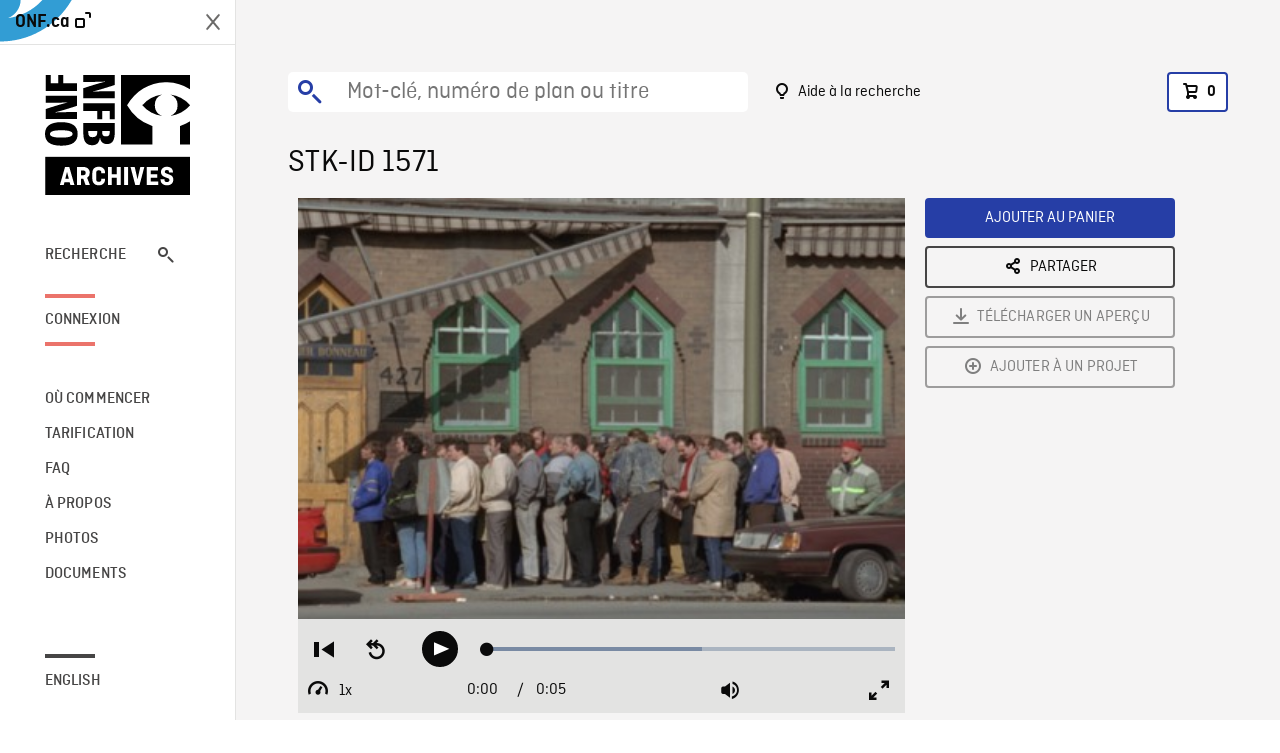

--- FILE ---
content_type: text/html; charset=utf-8
request_url: https://archives.onf.ca/plan/1571/
body_size: 3037
content:


<!DOCTYPE html>
<html lang="fr" class="brand-resize">
  <head>
    <!-- SEO Browser -->
    <meta charset="utf-8">
    <meta http-equiv="X-UA-Compatible" content="IE=edge">
    <meta name="viewport" content="width=device-width,initial-scale=1.0">

    <!-- SEO Robot -->
    <meta name="theme-color" content="#0085CA">
    <meta name="robots" content="index,follow">
    <meta name="googlebot" content="index,follow">

    
  





  <!-- SEO Title / Description / Alternate link -->
  <title>STK-ID 1571 - Archives ONF</title>
  <meta name="description" content="Extérieur, jour; PG de sans-abri qui font la queue à l&#x27;entrée d&#x27;une maison d&#x27;accueil, Accueil Bonneau, du Vieux-Montréal." />
  <link rel="alternate" hreflang="en" href="https://archives.nfb.ca/stockshot/1571/" />

  <!-- Open Graph Share -->
  <meta property="og:title" content="STK-ID 1571">
  <meta property="og:description" content="Extérieur, jour; PG de sans-abri qui font la queue à l&#x27;entrée d&#x27;une maison d&#x27;accueil, Accueil Bonneau, du Vieux-Montréal.">
  <meta property="og:site_name" content="Archives ONF">
  <meta property="og:locale" content="fr">
  <meta property="og:type" content="website">
  
  <meta property="og:image" content="https://www3.nfb.ca/stockshot_thumbnails/DB-224/SS-2497-ECN-20/1571/DB-224_SS-2497-ECN-20_1571_Thumbnails.jpg">
  

  <!-- Twitter Share -->
  <meta property="twitter:card'" content="summary_large_image">
  <meta property="twitter:title" content="STK-ID 1571">
  <meta property="twitter:description" content="Extérieur, jour; PG de sans-abri qui font la queue à l&#x27;entrée d&#x27;une maison d&#x27;accueil, Accueil Bonneau, du Vieux-Montréal.">
  
  <meta property="twitter:image" content="https://www3.nfb.ca/stockshot_thumbnails/DB-224/SS-2497-ECN-20/1571/DB-224_SS-2497-ECN-20_1571_Thumbnails.jpg">
  
  
  
  <meta name="google-site-verification" content="P3nTykUQ40QX8Mn91ThL3MmHs1IuETvz1OJp6L65Nb4" />
  




    <link href="/vue/css/chunk-vendors.a5d03586.css" rel="stylesheet"/>
	<link href="/vue/css/app.d83a5b3d.css" rel="stylesheet"/>
	<script defer="defer" src="/vue/js/chunk-vendors.08ed79bc0ad2f885.min.js"></script>
	<script defer="defer" src="/vue/js/app.d0589b7be1192aa6.min.js"></script>
	<script>window.GENERATED_BY_DJANGO = false</script>
	<link href="/vue/favicon.ico" rel="icon"/>

    <link href="https://dkyhanv6paotz.cloudfront.net/onfca-prod/archives/static/css/loader.0b12b3005727.css" rel="stylesheet">
    
<script type="application/ld+json">
  {
    "@context": "https://schema.org",
    "@type": "VideoObject",
    "name": "Les amoureux de Montréal",
    "description": "Extérieur, jour\u003B PG de sans\u002Dabri qui font la queue à l\u0027entrée d\u0027une maison d\u0027accueil, Accueil Bonneau, du Vieux\u002DMontréal.",
    
    "thumbnailUrl": "https://www3.nfb.ca/stockshot_thumbnails/DB-224/SS-2497-ECN-20/1571/DB-224_SS-2497-ECN-20_1571_Thumbnails.jpg",
    
    
    "duration": "PT0H0M5S",
    
    "contentUrl": "https://archives.onf.ca/stockshots/videos/DB-224/SS-2497-ECN-20/1571/DB-224_SS-2497-ECN-20_1571_WorkingCopy.mov",
    "uploadDate": "1990"
  }
</script>

  </head>
  <body class="no-js forceScrollY">
    <div id="app">
      
<h1>STK-ID 1571</h1>
<video controls poster="https://www3.nfb.ca/stockshot_thumbnails/DB-224/SS-2497-ECN-20/1571/DB-224_SS-2497-ECN-20_1571_Thumbnails.jpg">
  <source src="https://archives.onf.ca/stockshots/videos/DB-224/SS-2497-ECN-20/1571/DB-224_SS-2497-ECN-20_1571_WorkingCopy.mov">
</video>

<p>Extérieur, jour; PG de sans-abri qui font la queue à l&#x27;entrée d&#x27;une maison d&#x27;accueil, Accueil Bonneau, du Vieux-Montréal.</p>
<h2>Détails</h2>
<dl>
  <dt>Extrait du film</dt>
  <dd>Les amoureux de Montréal</dd>

  
  <dt>Lieu</dt>
  <dd>Vieux-Montréal</dd>
  

  
  <dt>Année</dt>
  <dd>1990</dd>
  

  
  <dt>Collection</dt>
  <dd>Office National du Film</dd>
  

  

  
  <dt>Formats disponibles</dt>
  <dd>Digital Beta, Bobine 35 mm, Video Disque Digital</dd>
  

  
  <dt>Format de tournage</dt>
  <dd>35mm eastman color neg</dd>
  

  
  <dt>Format de l'image</dt>
  <dd>4/3</dd>
  

  
  <dt>Résolutions disponibles</dt>
  <dd>720 x 486</dd>
  
</dl>

    </div>

    
<div id="archives-loader">
  <div class="logo">
    <img src="https://dkyhanv6paotz.cloudfront.net/onfca-prod/archives/static/archives-logo-v.2ed2b7370d04.svg" />
  </div>
</div>
    

<script>
window.VUE_APP_META_I18N = {
  "suffix": " - Archives ONF",
  "default": {
    "title": "Archives ONF",
    "description": "Notre vaste collection de plans d\u0027archives rassemble des contenus images et vidéos provenant non seulement du Canada, mais du monde entier. Il vous faut des images en couleurs de la Seconde Guerre mondiale ou de la fonte des glaces dans l’Arctique? Ne cherchez plus.\u000ATémoignant de plus d’un siècle d’histoire, nos fichiers et nos bobines de film impeccablement préservés permettent des transferts de qualité sur mesure, quelle que soit la résolution désirée : SD, HD, 4K, 8K, etc."
  },
  "stockshot": {
    "title": "STK-ID {id}"
  },
  "search": {
    "title": "Recherche",
    "description": "Trouvez le plan parfait avec l\u0027outil de recherche avancée de la plateforme Archives ONF. Cherchez par mot\u002Dclé, lieu, date ou numéro de plan, et précisez votre recherche à l\u0027aide de multiples filtres."
  },
  "cart": {
    "title": "Panier",
    "description": "Ajouter des plans à votre panier afin de démarrer le processus de demande de licence pour l\u0027achat de plans d\u0027archives sur le site Archives ONF."
  },
  "request_list": {
    "title": "Vos demandes de licence",
    "description": "Accédez à l\u0027historique de vos demandes de licence à l\u0027équipe des ventes d\u0027Archives ONF. "
  },
  "request_detail": {
    "title": "Demande de licence",
    "description": "Faites parvenir une demande de licences à Archives ONF afin de démarrer le processus de commande de plans d\u0027archives."
  },
  "clipbin_list": {
    "title": "Projets",
    "description": "Accédez à tous vos projets et organisez vos plans d\u0027archives avant d\u0027envoyer une demande de licence et de commander des plans à l\u0027équipe Archives ONF."
  },
  "clipbin_detail": {
    "title": "Projet",
    "description": "Gérez votre projet en ajoutant des plans d\u0027archives à une liste. Vous pouvez créer plusieurs listes et gérer de multiples projets sur le site Archives ONF."
  },
  "calculator": {
    "title": "Calculateur de tarifs",
    "description": "Utilisez le calculateur de tarifs pour estimer le coût par seconde des droits souhaités sur votre prochaine commande de plans d\u0027Archives ONF."
  },
  "404": {
    "title": "404",
    "description": "La page demandée n\u0027a pas été trouvée. Communiquez avec nous pour signaler cette erreur."
  }
}
</script>

    <script src="https://dkyhanv6paotz.cloudfront.net/onfca-prod/archives/static/js/loader.1015c52469a2.js"></script>
    

    <script>
      window.VUE_APP_GTM_ID = "GTM-NMCS2FB"
      window.VUE_APP_GTM_SECOND_ID = "GTM-NLQ6TKD"
      window.VUE_APP_THUMBNAIL_PATTERN = "https://dkyhanv6paotz.cloudfront.net/live/fit-in/{width}x{height}/{path}"
      window.VUE_APP_GTM_USER_ID = ""
      window.ARCHIVES_CLIENT_ID = "013331"
      
      window.GENERATED_BY_DJANGO = true
    </script>
  </body>
</html>
